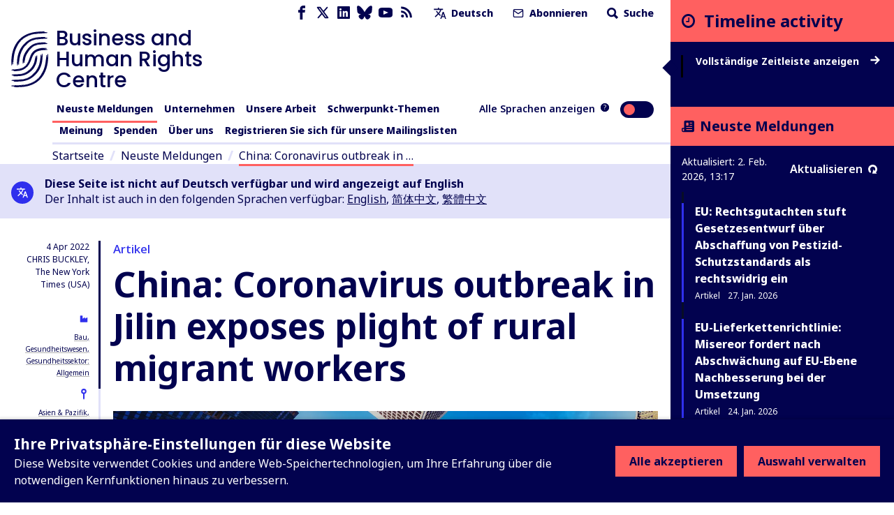

--- FILE ---
content_type: application/javascript; charset=UTF-8
request_url: https://www.business-humanrights.org/cdn-cgi/challenge-platform/h/b/scripts/jsd/d251aa49a8a3/main.js?
body_size: 10288
content:
window._cf_chl_opt={AKGCx8:'b'};~function(a7,nS,nr,nO,ns,nQ,nT,a0,a1,a3){a7=I,function(Y,H,aQ,a6,n,a){for(aQ={Y:362,H:558,n:421,a:393,K:386,y:406,M:571,R:478,U:481,c:418,z:318,V:384},a6=I,n=Y();!![];)try{if(a=-parseInt(a6(aQ.Y))/1*(parseInt(a6(aQ.H))/2)+parseInt(a6(aQ.n))/3*(parseInt(a6(aQ.a))/4)+-parseInt(a6(aQ.K))/5*(-parseInt(a6(aQ.y))/6)+parseInt(a6(aQ.M))/7*(-parseInt(a6(aQ.R))/8)+parseInt(a6(aQ.U))/9+parseInt(a6(aQ.c))/10*(parseInt(a6(aQ.z))/11)+-parseInt(a6(aQ.V))/12,a===H)break;else n.push(n.shift())}catch(K){n.push(n.shift())}}(W,790264),nS=this||self,nr=nS[a7(304)],nO=null,ns=no(),nQ={},nQ[a7(515)]='o',nQ[a7(521)]='s',nQ[a7(520)]='u',nQ[a7(549)]='z',nQ[a7(348)]='n',nQ[a7(336)]='I',nQ[a7(525)]='b',nT=nQ,nS[a7(445)]=function(Y,H,K,y,y1,y0,KJ,aB,M,U,z,V,F,j,L){if(y1={Y:340,H:475,n:322,a:340,K:296,y:420,M:482,R:315,U:508,c:572,z:449,V:294,l:350,F:383,v:479,j:489,L:444,d:518},y0={Y:371,H:543,n:419,a:517,K:449,y:467,M:289,R:518},KJ={Y:310,H:537,n:413,a:403},aB=a7,M={'XPqZi':function(g,P){return g!==P},'vNZvS':function(g,P){return g===P},'raYLb':function(g,P){return g+P},'uTWYI':function(g,P){return g<P},'dKqIs':function(g,P){return g(P)},'hJjOk':function(g,P){return P===g},'LaMXj':function(g,P,Z){return g(P,Z)},'PDait':function(g,P,Z){return g(P,Z)}},null===H||void 0===H)return y;for(U=nN(H),Y[aB(y1.Y)][aB(y1.H)]&&(U=U[aB(y1.n)](Y[aB(y1.a)][aB(y1.H)](H))),U=Y[aB(y1.K)][aB(y1.y)]&&Y[aB(y1.M)]?Y[aB(y1.K)][aB(y1.y)](new Y[(aB(y1.M))](U)):function(P,KN,aX,X,x,Z){if(KN={Y:552,H:326},aX=aB,M[aX(y0.Y)](aX(y0.H),aX(y0.H)))X={'sdVbr':function(A,D){return A(D)}},x=M(),R(x.r,function(A,ah){ah=aX,typeof z===ah(KN.Y)&&X[ah(KN.H)](j,A),L()}),x.e&&z(aX(y0.n),x.e);else{for(P[aX(y0.a)](),Z=0;Z<P[aX(y0.K)];M[aX(y0.y)](P[Z],P[Z+1])?P[aX(y0.M)](M[aX(y0.R)](Z,1),1):Z+=1);return P}}(U),z='nAsAaAb'.split('A'),z=z[aB(y1.R)][aB(y1.U)](z),V=0;M[aB(y1.c)](V,U[aB(y1.z)]);F=U[V],j=nk(Y,H,F),M[aB(y1.V)](z,j)?(L=M[aB(y1.l)]('s',j)&&!Y[aB(y1.F)](H[F]),aB(y1.v)===K+F?M[aB(y1.j)](R,K+F,j):L||M[aB(y1.L)](R,M[aB(y1.d)](K,F),H[F])):R(K+F,j),V++);return y;function R(P,Z,aZ){aZ=I,Object[aZ(KJ.Y)][aZ(KJ.H)][aZ(KJ.n)](y,Z)||(y[Z]=[]),y[Z][aZ(KJ.a)](P)}},a0=a7(351)[a7(497)](';'),a1=a0[a7(315)][a7(508)](a0),nS[a7(300)]=function(Y,H,y6,ax,n,K,y,M,R){for(y6={Y:313,H:429,n:449,a:449,K:469,y:416,M:455,R:403,U:290},ax=a7,n={'CdSlE':function(U,z){return U<z},'QNCQL':function(U,z){return U===z},'PFdpF':function(U,z){return U(z)}},K=Object[ax(y6.Y)](H),y=0;n[ax(y6.H)](y,K[ax(y6.n)]);y++)if(M=K[y],'f'===M&&(M='N'),Y[M]){for(R=0;R<H[K[y]][ax(y6.a)];n[ax(y6.K)](-1,Y[M][ax(y6.y)](H[K[y]][R]))&&(n[ax(y6.M)](a1,H[K[y]][R])||Y[M][ax(y6.R)]('o.'+H[K[y]][R])),R++);}else Y[M]=H[K[y]][ax(y6.U)](function(U){return'o.'+U})},a3=function(yN,yk,yJ,yQ,yt,ye,aD,H,n,a,K){return yN={Y:317,H:506,n:410,a:529,K:448},yk={Y:509,H:566,n:511,a:502,K:474,y:405,M:566,R:473,U:403,c:503,z:488,V:368,l:566,F:568,v:438,j:354,L:566,d:488,g:341,P:287,b:439,Z:403,B:389,X:439},yJ={Y:465,H:449},yQ={Y:342,H:491,n:449,a:439,K:310,y:537,M:413,R:398,U:310,c:413,z:413,V:328,l:338,F:411,v:553,j:403,L:425,d:460,g:403,P:538,b:433,Z:334,B:306,X:460,h:323,x:553,A:403,D:566,S:503,O:533,e:314,i:446,f:565,G:452,E:361,C:568,o:438,s:424,m:403,Q:337,T:568,J:403,k:342,N:566,W0:423,W1:554,W2:403,W3:355,W4:413,W5:411,W6:491,W7:408,W8:403,W9:415,WW:403,WI:405,WY:436,WH:491,Wn:466,Wa:532,WK:440,Wy:408,WM:403,WR:411,WU:509,Wc:545,Wq:446,Wz:430,WV:305,Wl:363,WF:305,Wv:403,Wp:341},yt={Y:342},ye={Y:349,H:439},aD=a7,H={'FzMXD':function(M,R){return M==R},'aZMVA':function(M,R){return M-R},'FGnNk':function(M,R){return M<<R},'hDlli':function(M,R){return M<R},'wkmCq':function(M,R){return M+R},'rhBsg':aD(yN.Y),'lGeNh':aD(yN.H),'GzQRs':function(M,R){return M>R},'xFMCc':function(M,R){return M<R},'lmxtj':function(M,R){return M==R},'JrvmZ':function(y,M){return y(M)},'QOLoz':function(M,R){return M>R},'ovWBS':function(M,R){return R&M},'zGjyN':function(M,R){return M==R},'LFwIU':function(y,M){return y(M)},'ulfpr':function(M,R){return M==R},'vEUje':function(M,R){return M|R},'TknLh':function(M,R){return R|M},'Zltwx':function(M,R){return M-R},'AgfIx':function(y,M){return y(M)},'NiDdz':function(M,R){return M-R},'JxKkA':function(M,R){return M-R},'dXaDp':function(y,M){return y(M)},'hNeuQ':aD(yN.n),'zmmMP':function(M,R){return R|M},'RfiUg':function(M,R){return M==R},'uaCsE':function(M,R){return M>R},'kBVJn':function(M,R){return M<<R},'WTFyS':function(M,R){return R==M},'ibQdp':function(M,R){return R|M},'FFSfJ':function(M,R){return M<<R},'xOpgc':function(M,R){return R==M},'WUssj':function(M,R){return M*R},'qIahf':function(M,R){return M!=R},'cPURl':function(M,R){return R&M},'hCDOA':function(M,R){return R*M},'HzOkc':function(M,R){return R==M},'EwzJY':function(M,R){return M<R},'kxoxj':function(M,R){return M-R},'sguqV':function(M,R){return M==R},'nArth':function(M,R){return M+R}},n=String[aD(yN.a)],a={'h':function(y,au){return au=aD,H[au(yt.Y)](null,y)?'':a.g(y,6,function(M,aS){return aS=au,aS(ye.Y)[aS(ye.H)](M)})},'g':function(y,M,R,ys,yo,yi,ae,U,z,V,F,j,L,P,Z,B,X,x,A,D,S,G,O){if(ys={Y:342},yo={Y:532},yi={Y:446},ae=aD,U={'JMZTb':function(i,G,ar){return ar=I,H[ar(yi.Y)](i,G)},'ZKpKW':function(i,G){return i(G)},'MZuQw':function(i,G){return i-G},'bxabO':function(i,G){return i(G)},'jilwD':function(i,G){return G|i},'envey':function(i,G,aO){return aO=I,H[aO(yo.Y)](i,G)},'EebOw':function(i,G,aw){return aw=I,H[aw(ys.Y)](i,G)},'UfvTc':function(i,G){return i(G)}},H[ae(yQ.Y)](null,y))return'';for(V={},F={},j='',L=2,P=3,Z=2,B=[],X=0,x=0,A=0;H[ae(yQ.H)](A,y[ae(yQ.n)]);A+=1)if(D=y[ae(yQ.a)](A),Object[ae(yQ.K)][ae(yQ.y)][ae(yQ.M)](V,D)||(V[D]=P++,F[D]=!0),S=H[ae(yQ.R)](j,D),Object[ae(yQ.U)][ae(yQ.y)][ae(yQ.c)](V,S))j=S;else{if(Object[ae(yQ.U)][ae(yQ.y)][ae(yQ.z)](F,j)){if(H[ae(yQ.V)]===H[ae(yQ.l)]){if(256>WU[ae(yQ.F)](0)){for(Iq=0;Iz<IV;IF<<=1,Iv==U[ae(yQ.v)](Ip,1)?(Ij=0,IL[ae(yQ.j)](U[ae(yQ.L)](Id,Ig)),IP=0):Ib++,Il++);for(G=IZ[ae(yQ.F)](0),IB=0;8>IX;Ix=IA<<1.79|G&1.55,ID==U[ae(yQ.d)](Iu,1)?(IS=0,Ir[ae(yQ.g)](U[ae(yQ.P)](IO,Iw)),Ie=0):It++,G>>=1,Ih++);}else{for(G=1,Ii=0;If<IG;IC=U[ae(yQ.b)](U[ae(yQ.Z)](Io,1),G),U[ae(yQ.B)](Is,U[ae(yQ.X)](Im,1))?(IQ=0,IT[ae(yQ.j)](U[ae(yQ.h)](IJ,Ik)),IN=0):Y0++,G=0,IE++);for(G=Y1[ae(yQ.F)](0),Y2=0;16>Y3;Y5=U[ae(yQ.Z)](Y6,1)|1.8&G,Y7==U[ae(yQ.x)](Y8,1)?(Y9=0,YW[ae(yQ.A)](YI(YY)),YH=0):Yn++,G>>=1,Y4++);}In--,0==Ia&&(IK=Iy[ae(yQ.D)](2,IM),IR++),delete IU[Ic]}else{if(H[ae(yQ.S)](256,j[ae(yQ.F)](0))){for(z=0;H[ae(yQ.O)](z,Z);X<<=1,H[ae(yQ.e)](x,H[ae(yQ.i)](M,1))?(x=0,B[ae(yQ.A)](H[ae(yQ.f)](R,X)),X=0):x++,z++);for(O=j[ae(yQ.F)](0),z=0;H[ae(yQ.G)](8,z);X=X<<1|H[ae(yQ.E)](O,1),H[ae(yQ.C)](x,M-1)?(x=0,B[ae(yQ.g)](H[ae(yQ.o)](R,X)),X=0):x++,O>>=1,z++);}else{for(O=1,z=0;z<Z;X=X<<1.31|O,H[ae(yQ.s)](x,M-1)?(x=0,B[ae(yQ.m)](R(X)),X=0):x++,O=0,z++);for(O=j[ae(yQ.F)](0),z=0;16>z;X=H[ae(yQ.Q)](X<<1.54,O&1.39),H[ae(yQ.T)](x,M-1)?(x=0,B[ae(yQ.J)](H[ae(yQ.o)](R,X)),X=0):x++,O>>=1,z++);}L--,H[ae(yQ.k)](0,L)&&(L=Math[ae(yQ.N)](2,Z),Z++),delete F[j]}}else for(O=V[j],z=0;z<Z;X=H[ae(yQ.W0)](X<<1,O&1),x==H[ae(yQ.W1)](M,1)?(x=0,B[ae(yQ.W2)](H[ae(yQ.W3)](R,X)),X=0):x++,O>>=1,z++);j=(L--,0==L&&(L=Math[ae(yQ.D)](2,Z),Z++),V[S]=P++,String(D))}if(''!==j){if(Object[ae(yQ.K)][ae(yQ.y)][ae(yQ.W4)](F,j)){if(256>j[ae(yQ.W5)](0)){for(z=0;H[ae(yQ.W6)](z,Z);X<<=1,H[ae(yQ.s)](x,H[ae(yQ.W7)](M,1))?(x=0,B[ae(yQ.W8)](R(X)),X=0):x++,z++);for(O=j[ae(yQ.W5)](0),z=0;8>z;X=X<<1.37|1.28&O,x==H[ae(yQ.W9)](M,1)?(x=0,B[ae(yQ.WW)](H[ae(yQ.WI)](R,X)),X=0):x++,O>>=1,z++);}else if(H[ae(yQ.WY)]!==H[ae(yQ.WY)])L(X);else{for(O=1,z=0;H[ae(yQ.WH)](z,Z);X=H[ae(yQ.Wn)](H[ae(yQ.Wa)](X,1),O),H[ae(yQ.WK)](x,H[ae(yQ.Wy)](M,1))?(x=0,B[ae(yQ.WM)](H[ae(yQ.f)](R,X)),X=0):x++,O=0,z++);for(O=j[ae(yQ.WR)](0),z=0;H[ae(yQ.WU)](16,z);X=H[ae(yQ.Wn)](H[ae(yQ.Wc)](X,1),O&1),x==H[ae(yQ.Wq)](M,1)?(x=0,B[ae(yQ.W2)](R(X)),X=0):x++,O>>=1,z++);}L--,H[ae(yQ.Wz)](0,L)&&(L=Math[ae(yQ.N)](2,Z),Z++),delete F[j]}else for(O=V[j],z=0;z<Z;X=H[ae(yQ.WV)](H[ae(yQ.Wl)](X,1),1&O),x==M-1?(x=0,B[ae(yQ.J)](H[ae(yQ.WI)](R,X)),X=0):x++,O>>=1,z++);L--,L==0&&Z++}for(O=2,z=0;z<Z;X=H[ae(yQ.WF)](X<<1,O&1.53),M-1==x?(x=0,B[ae(yQ.j)](R(X)),X=0):x++,O>>=1,z++);for(;;)if(X<<=1,M-1==x){B[ae(yQ.Wv)](R(X));break}else x++;return B[ae(yQ.Wp)]('')},'j':function(y,yT,at){return yT={Y:411},at=aD,null==y?'':H[at(yJ.Y)]('',y)?null:a.i(y[at(yJ.H)],32768,function(M,ai){return ai=at,y[ai(yT.Y)](M)})},'i':function(y,M,R,af,U,z,V,F,j,L,P,Z,B,X,x,A,S,D){for(af=aD,U=[],z=4,V=4,F=3,j=[],Z=R(0),B=M,X=1,L=0;H[af(yk.Y)](3,L);U[L]=L,L+=1);for(x=0,A=Math[af(yk.H)](2,2),P=1;A!=P;D=Z&B,B>>=1,0==B&&(B=M,Z=R(X++)),x|=H[af(yk.n)](0<D?1:0,P),P<<=1);switch(x){case 0:for(x=0,A=Math[af(yk.H)](2,8),P=1;H[af(yk.a)](P,A);D=H[af(yk.K)](Z,B),B>>=1,B==0&&(B=M,Z=H[af(yk.y)](R,X++)),x|=H[af(yk.n)](0<D?1:0,P),P<<=1);S=n(x);break;case 1:for(x=0,A=Math[af(yk.M)](2,16),P=1;A!=P;D=Z&B,B>>=1,B==0&&(B=M,Z=R(X++)),x|=H[af(yk.R)](0<D?1:0,P),P<<=1);S=n(x);break;case 2:return''}for(L=U[3]=S,j[af(yk.U)](S);;){if(H[af(yk.c)](X,y))return'';for(x=0,A=Math[af(yk.M)](2,F),P=1;P!=A;D=B&Z,B>>=1,H[af(yk.z)](0,B)&&(B=M,Z=R(X++)),x|=(H[af(yk.V)](0,D)?1:0)*P,P<<=1);switch(S=x){case 0:for(x=0,A=Math[af(yk.l)](2,8),P=1;A!=P;D=B&Z,B>>=1,H[af(yk.F)](0,B)&&(B=M,Z=R(X++)),x|=P*(0<D?1:0),P<<=1);U[V++]=H[af(yk.v)](n,x),S=H[af(yk.j)](V,1),z--;break;case 1:for(x=0,A=Math[af(yk.L)](2,16),P=1;A!=P;D=Z&B,B>>=1,H[af(yk.d)](0,B)&&(B=M,Z=R(X++)),x|=(0<D?1:0)*P,P<<=1);U[V++]=n(x),S=V-1,z--;break;case 2:return j[af(yk.g)]('')}if(H[af(yk.P)](0,z)&&(z=Math[af(yk.M)](2,F),F++),U[S])S=U[S];else if(V===S)S=L+L[af(yk.b)](0);else return null;j[af(yk.Z)](S),U[V++]=H[af(yk.B)](L,S[af(yk.X)](0)),z--,L=S,z==0&&(z=Math[af(yk.L)](2,F),F++)}}},K={},K[aD(yN.K)]=a.h,K}(),a4();function a4(MH,MY,M9,M7,aG,Y,H,c,z,V,n,a,R,U,l,F,v,K){if(MH={Y:391,H:299,n:524,a:364,K:477,y:412,M:562,R:378,U:357,c:344,z:513,V:504,l:490,F:417,v:366,j:292,L:324,d:497,g:560,P:402,b:560,Z:359,B:402,X:359,h:309,x:402,A:309,D:507,S:492,O:319,e:301,i:514,f:345,G:387,E:544,C:523,o:531,s:462,m:395,Q:293,T:448,J:321,k:548,N:327,W0:402,W1:298,W2:505,W3:559,W4:366,W5:442,W6:526,W7:526},MY={Y:412,H:490,n:417,a:374,K:388,y:286,M:399,R:526},M9={Y:504,H:486,n:360,a:372},M7={Y:464},aG=a7,Y={'xxQgh':function(M,R){return M-R},'AHTtf':function(M,R){return R!==M},'ptXmf':aG(MH.Y),'uUcYw':aG(MH.H),'ElYbs':function(M,R){return M+R},'GPvRO':function(M,R){return M+R},'clsOZ':function(y){return y()},'pqWXk':function(M,R){return M===R},'mXAhi':aG(MH.n),'uAdIN':aG(MH.a)},H=nS[aG(MH.K)],!H)return;if(!Y[aG(MH.y)](nE))return aG(MH.M)===aG(MH.R)?(c=3600,z=a(),V=K[aG(MH.U)](y[aG(MH.c)]()/1e3),Y[aG(MH.z)](V,z)>c?![]:!![]):void 0;if(n=![],a=function(aE,M){if(aE=aG,M={'oowPe':function(R,U,c){return R(U,c)}},Y[aE(M9.Y)](Y[aE(M9.H)],aE(M9.n))){if(!n){if(n=!![],!nE())return;nw(function(R,aC){aC=aE,M[aC(M7.Y)](a5,H,R)})}}else return H[aE(M9.a)](function(){}),'p'},Y[aG(MH.V)](nr[aG(MH.l)],aG(MH.F)))a();else if(nS[aG(MH.v)]){if(Y[aG(MH.j)]!==aG(MH.n)){for(R=Y[aG(MH.L)][aG(MH.d)]('|'),U=0;!![];){switch(R[U++]){case'0':z=(c={},c[aG(MH.g)]=F[aG(MH.P)][aG(MH.b)],c[aG(MH.Z)]=v[aG(MH.B)][aG(MH.X)],c[aG(MH.h)]=j[aG(MH.x)][aG(MH.A)],c[aG(MH.D)]=L[aG(MH.B)][aG(MH.S)],c[aG(MH.O)]=d,c);continue;case'1':V=z[aG(MH.K)];continue;case'2':l[aG(MH.e)]=2500;continue;case'3':l=new l[(aG(MH.i))]();continue;case'4':l[aG(MH.f)](aG(MH.G),v);continue;case'5':l[aG(MH.E)]=function(){};continue;case'6':F={},F[aG(MH.C)]=P,F[aG(MH.o)]=z,F[aG(MH.s)]=aG(MH.m),l[aG(MH.Q)](g[aG(MH.T)](F));continue;case'7':v=Y[aG(MH.J)](Y[aG(MH.k)](aG(MH.N)+V[aG(MH.W0)][aG(MH.W1)],aG(MH.W2))+V.r,aG(MH.W3));continue}break}}else nr[aG(MH.W4)](Y[aG(MH.W5)],a)}else K=nr[aG(MH.W6)]||function(){},nr[aG(MH.W7)]=function(ao){ao=aG,Y[ao(MY.Y)](K),nr[ao(MY.H)]!==ao(MY.n)&&(Y[ao(MY.a)](ao(MY.K),ao(MY.y))?H(ao(MY.M)):(nr[ao(MY.R)]=K,a()))}}function nf(Y,KU,aU){return KU={Y:358},aU=a7,Math[aU(KU.Y)]()<Y}function no(KZ,aL){return KZ={Y:311,H:311},aL=a7,crypto&&crypto[aL(KZ.Y)]?crypto[aL(KZ.H)]():''}function ni(KR,KM,Kn,KY,aY,Y,H,a,K,y,M,R,U){if(KR={Y:370,H:291,n:385,a:313,K:519,y:449,M:449,R:416,U:454,c:403,z:290,V:516},KM={Y:427,H:480,n:407},Kn={Y:343},KY={Y:385},aY=a7,Y={'rPIoU':function(n,a){return n<a},'NTwFN':function(n,a){return n(a)},'athYa':function(n,a,K){return n(a,K)},'cdqwU':function(n){return n()},'FeHBR':function(n,a){return n(a)},'ehXBm':function(n,a){return a===n}},H=ne(),null===H)return;if(nO){if(Y[aY(KR.Y)](aY(KR.H),aY(KR.H)))clearTimeout(nO);else for(a={},a[aY(KR.n)]=function(c,z){return c+z},K=a,y=l[aY(KR.a)](F),M=0;Y[aY(KR.K)](M,y[aY(KR.y)]);M++)if(R=y[M],'f'===R&&(R='N'),h[R]){for(U=0;U<x[y[M]][aY(KR.M)];-1===A[R][aY(KR.R)](D[y[M]][U])&&(Y[aY(KR.U)](S,O[y[M]][U])||U[R][aY(KR.c)]('o.'+i[y[M]][U])),U++);}else R[R]=G[y[M]][aY(KR.z)](function(Q,aH){return aH=aY,K[aH(KY.Y)]('o.',Q)})}nO=Y[aY(KR.V)](setTimeout,function(Ka,KH,ay,a,Ky,KK,y){if(Ka={Y:376},KH={Y:516},ay=aY,a={'BSozC':function(K,y,M,an){return an=I,Y[an(KH.Y)](K,y,M)},'ZeBpg':function(K,aa){return aa=I,Y[aa(Kn.Y)](K)},'ZrSGf':function(K,y,aK){return aK=I,Y[aK(Ka.Y)](K,y)}},ay(KM.Y)!==ay(KM.Y)){if(Ky={Y:369},KK={Y:546},y={'AoIBT':function(M,R,U,aM){return aM=ay,a[aM(KK.Y)](M,R,U)}},!M){if(l=!![],!a[ay(KM.H)](F))return;a[ay(KM.n)](v,function(b,aR){aR=ay,y[aR(Ky.Y)](d,g,b)})}}else nw()},H*1e3)}function nE(KV,aq,Y,H,n,a,K,y){for(KV={Y:470,H:400,n:497,a:357,K:344,y:352},aq=a7,Y={'hPiND':aq(KV.Y),'wzcqg':function(M){return M()}},H=Y[aq(KV.H)][aq(KV.n)]('|'),n=0;!![];){switch(H[n++]){case'0':a=Math[aq(KV.a)](Date[aq(KV.K)]()/1e3);continue;case'1':K=Y[aq(KV.y)](nG);continue;case'2':y=3600;continue;case'3':return!![];case'4':if(a-K>y)return![];continue}break}}function nw(Y,K0,aN,a8,H,n){K0={Y:496,H:419,n:500,a:339,K:409,y:409,M:535,R:563,U:339,c:332},aN={Y:347,H:552,n:500},a8=a7,H={'pNsvx':function(a,K){return a===K},'ZMXkf':function(a){return a()},'KDmHP':a8(K0.Y),'hmVUl':function(a,K,y){return a(K,y)},'sVbpC':a8(K0.H)},n=H[a8(K0.n)](a2),H[a8(K0.a)](nC,n.r,function(a,a9){a9=a8,H[a9(aN.Y)](typeof Y,a9(aN.H))&&Y(a),H[a9(aN.n)](ni)}),n.e&&(a8(K0.K)!==a8(K0.y)?n(H[a8(K0.M)]+a[a8(K0.R)]):H[a8(K0.U)](nm,H[a8(K0.c)],n.e))}function nm(K,y,KA,ad,M,R,U,c,P,z,V,l,F,v,j,L,d){if(KA={Y:441,H:437,n:479,a:501,K:392,y:556,M:456,R:394,U:382,c:457,z:387,V:329,l:327,F:453,v:505,j:499,L:559,d:377,g:320,P:556,b:394,Z:383,B:437,X:501,h:356,x:497,A:560,D:402,S:359,O:402,e:309,i:402,f:309,G:507,E:402,C:492,o:319,s:345,m:544,Q:523,T:531,J:462,k:395,N:293,W0:448,W1:477,W2:301,W3:514,W4:329,W5:402,W6:298,W7:453},ad=a7,M={},M[ad(KA.Y)]=function(g,P){return g===P},M[ad(KA.H)]=ad(KA.n),M[ad(KA.a)]=function(g,P){return g+P},M[ad(KA.K)]=function(g,P){return g+P},M[ad(KA.y)]=ad(KA.M),M[ad(KA.R)]=ad(KA.U),M[ad(KA.c)]=ad(KA.z),M[ad(KA.V)]=ad(KA.l),M[ad(KA.F)]=ad(KA.v),M[ad(KA.j)]=ad(KA.L),R=M,!nf(0))return![];c=(U={},U[ad(KA.d)]=K,U[ad(KA.g)]=y,U);try{if(R[ad(KA.P)]===R[ad(KA.b)])P=R[ad(KA.Y)]('s',j)&&!L[ad(KA.Z)](d[g]),R[ad(KA.B)]===R[ad(KA.X)](P,b)?Z(B+X,h):P||x(R[ad(KA.K)](A,D),S[O]);else for(z=ad(KA.h)[ad(KA.x)]('|'),V=0;!![];){switch(z[V++]){case'0':F=(l={},l[ad(KA.A)]=nS[ad(KA.D)][ad(KA.A)],l[ad(KA.S)]=nS[ad(KA.O)][ad(KA.S)],l[ad(KA.e)]=nS[ad(KA.i)][ad(KA.f)],l[ad(KA.G)]=nS[ad(KA.E)][ad(KA.C)],l[ad(KA.o)]=ns,l);continue;case'1':L[ad(KA.s)](R[ad(KA.c)],d);continue;case'2':L[ad(KA.m)]=function(){};continue;case'3':v={},v[ad(KA.Q)]=c,v[ad(KA.T)]=F,v[ad(KA.J)]=ad(KA.k),L[ad(KA.N)](a3[ad(KA.W0)](v));continue;case'4':j=nS[ad(KA.W1)];continue;case'5':L[ad(KA.W2)]=2500;continue;case'6':L=new nS[(ad(KA.W3))]();continue;case'7':d=R[ad(KA.W4)]+nS[ad(KA.W5)][ad(KA.W6)]+R[ad(KA.W7)]+j.r+R[ad(KA.j)];continue}break}}catch(P){}}function nJ(H,n,Ku,ag,K,y){return Ku={Y:316,H:555,n:310,a:547,K:413,y:416,M:331},ag=a7,K={},K[ag(Ku.Y)]=function(M,R){return M<R},y=K,n instanceof H[ag(Ku.H)]&&y[ag(Ku.Y)](0,H[ag(Ku.H)][ag(Ku.n)][ag(Ku.a)][ag(Ku.K)](n)[ag(Ku.y)](ag(Ku.M)))}function a2(y8,aA,n,a,K,y,M,R){n=(y8={Y:494,H:288,n:459,a:404,K:414,y:365,M:312,R:564,U:353,c:303,z:472,V:428,l:426,F:493},aA=a7,{'Hocdo':function(U,c,z,V,l){return U(c,z,V,l)},'WTvsB':aA(y8.Y)});try{return a=nr[aA(y8.H)](aA(y8.n)),a[aA(y8.a)]=aA(y8.K),a[aA(y8.y)]='-1',nr[aA(y8.M)][aA(y8.R)](a),K=a[aA(y8.U)],y={},y=pRIb1(K,K,'',y),y=pRIb1(K,K[aA(y8.c)]||K[aA(y8.z)],'n.',y),y=n[aA(y8.V)](pRIb1,K,a[n[aA(y8.l)]],'d.',y),nr[aA(y8.M)][aA(y8.F)](a),M={},M.r=y,M.e=null,M}catch(U){return R={},R.r={},R.e=U,R}}function W(MM){return MM='errorInfoObject,qVtxL,boolean,onreadystatechange,qgpnj,parent,fromCharCode,nEFoN,chctx,FGnNk,xFMCc,sid,KDmHP,snsST,hasOwnProperty,bxabO,/jsd/oneshot/d251aa49a8a3/0.7563904356298297:1770035169:kZHiN6kesDjkMGU8rUmDajfnTFXo_JD6ifpK7o4SrlA/,CAHHo,6|7|5|9|0|2|3|8|4|1,api,LXfnA,ontimeout,kBVJn,BSozC,toString,GPvRO,symbol,href,unJyI,function,JMZTb,Zltwx,Function,GjHWm,idury,166LnwvIi,/invisible/jsd,CnwA5,onerror,SIemE,status,appendChild,JrvmZ,pow,fPEzM,zGjyN,XRhNu,detail,20230NAAdwz,uTWYI,NDVaM,XLAci,sguqV,createElement,splice,map,uZTLH,mXAhi,send,dKqIs,acAHA,Array,AJLAS,AKGCx8,1|7|3|4|2|5|0|6,rxvNi8,timeout,location,clientInformation,document,ibQdp,EebOw,jkoel,error,LRmiB4,prototype,randomUUID,body,keys,lmxtj,includes,ENNQs,fczit,99NeuuFl,JBxy9,TYlZ6,ElYbs,concat,UfvTc,uUcYw,AXlLC,sdVbr,/cdn-cgi/challenge-platform/h/,rhBsg,MWYGi,fkTyl,[native code],sVbpC,RAcYP,envey,kFGJR,bigint,vEUje,lGeNh,hmVUl,Object,join,FzMXD,cdqwU,now,open,EIFhf,pNsvx,number,mF1CdvE0tVxHqfpsLD2KlAnicj6kJye8BWOobz$GZPgIrN7waRu49+5XTMSU-h3QY,hJjOk,_cf_chl_opt;JJgc4;PJAn2;kJOnV9;IWJi4;OHeaY1;DqMg0;FKmRv9;LpvFx1;cAdz2;PqBHf2;nFZCC5;ddwW5;pRIb1;rxvNi8;RrrrA2;erHi9,wzcqg,contentWindow,kxoxj,AgfIx,4|7|6|1|5|2|0|3,floor,random,SSTpq3,vqnmM,ovWBS,13760RuIfLp,FFSfJ,DOMContentLoaded,tabIndex,addEventListener,FrsjN,EwzJY,AoIBT,ehXBm,XPqZi,catch,postMessage,pqWXk,isArray,FeHBR,AdeF3,RtowQ,JZNIj,zCVvr,BsrhU,OGxCl,isNaN,12680952AxLjEW,CSdWA,210NnKJMR,POST,joqEM,nArth,MgjfL,Armyv,jJJQU,383100UkUGWY,DVelA,jsd,getPrototypeOf,fNhNy,wkmCq,success,hPiND,SRtTB,_cf_chl_opt,push,style,dXaDp,211104DxLcqX,ZrSGf,NiDdz,PjAqa,mVRBc,charCodeAt,clsOZ,call,display: none,JxKkA,indexOf,loading,1173990Vnssei,error on cf_chl_props,from,48TAvUxF,DiCLu,TknLh,ulfpr,ZKpKW,WTvsB,DxqHx,Hocdo,CdSlE,WTFyS,LhLMD,wRVVX,jilwD,onload,stringify,hNeuQ,rFYhT,LFwIU,charAt,RfiUg,SuciW,uAdIN,fwOfD,PDait,pRIb1,aZMVA,event,EhZezZhNXlGH,length,AMNmU,IcLRG,QOLoz,KzuBI,NTwFN,PFdpF,LmkrP,OdnUa,xhr-error,iframe,MZuQw,eUiKv,source,JpPPp,oowPe,xOpgc,zmmMP,vNZvS,KlOYv,QNCQL,2|1|0|4|3,SyDgJ,navigator,hCDOA,cPURl,getOwnPropertyNames,whDlA,__CF$cv$params,3280hKEBaK,d.cookie,ZeBpg,965439EAWDlW,Set,cloudflare-invisible,log,fqSHv,ptXmf,QMzAB,HzOkc,LaMXj,readyState,hDlli,aUjz8,removeChild,contentDocument,LMSzB,http-code:,split,QDbLj,MSIpd,ZMXkf,jNRdk,qIahf,GzQRs,AHTtf,/b/ov1/0.7563904356298297:1770035169:kZHiN6kesDjkMGU8rUmDajfnTFXo_JD6ifpK7o4SrlA/,VoBgC,pkLOA2,bind,uaCsE,bFfYD,WUssj,rVSzR,xxQgh,XMLHttpRequest,object,athYa,sort,raYLb,rPIoU,undefined,string,ekkfE'.split(','),W=function(){return MM},W()}function nk(H,n,K,Ki,aP,y,M,R,U){M=(Ki={Y:471,H:380,n:515,a:381,K:295,y:540,M:367,R:325,U:527,c:401,z:432,V:485,l:346,F:311,v:311,j:471,L:381,d:527,g:552,P:372,b:372,Z:296,B:375,X:401,h:552},aP=a7,y={},y[aP(Ki.Y)]=function(z,V){return V==z},y[aP(Ki.H)]=aP(Ki.n),y[aP(Ki.a)]=function(z,V){return z!==V},y[aP(Ki.K)]=aP(Ki.y),y[aP(Ki.M)]=aP(Ki.R),y[aP(Ki.U)]=function(z,V){return z==V},y[aP(Ki.c)]=function(z,V){return V===z},y[aP(Ki.z)]=function(z,V){return z===V},y);try{if(aP(Ki.V)===aP(Ki.l))return n&&K[aP(Ki.F)]?y[aP(Ki.v)]():'';else R=n[K]}catch(V){return'i'}if(null==R)return R===void 0?'u':'x';if(M[aP(Ki.j)](M[aP(Ki.H)],typeof R)){if(M[aP(Ki.L)](M[aP(Ki.K)],M[aP(Ki.M)]))try{if(M[aP(Ki.d)](aP(Ki.g),typeof R[aP(Ki.P)]))return R[aP(Ki.b)](function(){}),'p'}catch(l){}else return'o.'+H}return H[aP(Ki.Z)][aP(Ki.B)](R)?'a':M[aP(Ki.X)](R,H[aP(Ki.Z)])?'D':R===!0?'T':M[aP(Ki.z)](!1,R)?'F':(U=typeof R,M[aP(Ki.d)](aP(Ki.h),U)?nJ(H,R)?'N':'f':nT[U]||'?')}function nt(K4,aI,H,n){return K4={Y:463},aI=a7,H={},H[aI(K4.Y)]=function(a,K){return K!==a},n=H,n[aI(K4.Y)](ne(),null)}function nC(Y,H,Kb,KP,Kg,Kd,KL,Kj,Kp,az,n,a,K,y,M,R,U){for(Kb={Y:541,H:327,n:539,a:330,K:497,y:345,M:387,R:397,U:397,c:390,z:402,V:298,l:476,F:293,v:448,j:435,L:542,d:301,g:544,P:434,b:530,Z:302,B:550,X:484,h:402,x:458,A:477,D:561,S:514},KP={Y:450,H:557},Kg={Y:297},Kd={Y:297},KL={Y:297},Kj={Y:563,H:563,n:512,a:399,K:522,y:496},Kp={Y:569},az=a7,n={'fkTyl':az(Kb.Y),'fNhNy':function(c,z){return c+z},'MgjfL':az(Kb.H),'whDlA':az(Kb.n),'nEFoN':function(c){return c()},'AJLAS':function(c,z){return c(z)}},a=n[az(Kb.a)][az(Kb.K)]('|'),K=0;!![];){switch(a[K++]){case'0':U[az(Kb.y)](az(Kb.M),n[az(Kb.R)](n[az(Kb.U)](n[az(Kb.c)],nS[az(Kb.z)][az(Kb.V)])+n[az(Kb.l)],R.r));continue;case'1':U[az(Kb.F)](a3[az(Kb.v)](JSON[az(Kb.j)](y)));continue;case'2':R[az(Kb.L)]&&(U[az(Kb.d)]=5e3,U[az(Kb.g)]=function(aV){aV=az,H(M[aV(Kp.Y)])});continue;case'3':U[az(Kb.P)]=function(al){al=az,U[al(Kj.Y)]>=200&&U[al(Kj.H)]<300?M[al(Kj.n)](H,al(Kj.a)):M[al(Kj.K)](H,al(Kj.y)+U[al(Kj.H)])};continue;case'4':y={'t':n[az(Kb.b)](nG),'lhr':nr[az(Kb.Z)]&&nr[az(Kb.Z)][az(Kb.B)]?nr[az(Kb.Z)][az(Kb.B)]:'','api':R[az(Kb.L)]?!![]:![],'c':nt(),'payload':Y};continue;case'5':console[az(Kb.X)](nS[az(Kb.h)]);continue;case'6':M={'XRhNu':az(Kb.d),'rVSzR':function(c,z,aF){return aF=az,n[aF(KL.Y)](c,z)},'ekkfE':function(c,z,av){return av=az,n[av(Kd.Y)](c,z)},'AMNmU':function(c,z,ap){return ap=az,n[ap(Kg.Y)](c,z)},'idury':az(Kb.x)};continue;case'7':R=nS[az(Kb.A)];continue;case'8':U[az(Kb.D)]=function(aj){aj=az,M[aj(KP.Y)](H,M[aj(KP.H)])};continue;case'9':U=new nS[(az(Kb.S))]();continue}break}}function nG(Kq,ac,Y,H){return Kq={Y:477,H:357,n:443},ac=a7,Y={'fwOfD':function(n,a){return n(a)}},H=nS[ac(Kq.Y)],Math[ac(Kq.H)](+Y[ac(Kq.n)](atob,H.t))}function a5(a,K,My,as,y,M,z,V,MK,R,U){if(My={Y:461,H:399,n:487,a:483,K:335,y:308,M:451,R:349,U:431,c:536,z:333,V:498,l:422,F:573,v:551,j:307,L:542,d:462,g:487,P:534,b:447,Z:528,B:373,X:534,h:335,x:570,A:528,D:373,S:399,O:422,e:431,i:487,f:534,G:399,E:528,C:462,o:483,s:570,m:528},as=a7,y={},y[as(My.Y)]=as(My.H),y[as(My.n)]=as(My.a),y[as(My.K)]=as(My.y),y[as(My.M)]=as(My.R),y[as(My.U)]=function(c,z){return c==z},y[as(My.c)]=as(My.z),y[as(My.V)]=function(c,z){return z===c},y[as(My.l)]=as(My.F),y[as(My.v)]=as(My.j),M=y,!a[as(My.L)]){if(as(My.z)!==M[as(My.c)]){if(!R[as(My.L)])return;U===M[as(My.Y)]?(z={},z[as(My.d)]=M[as(My.g)],z[as(My.P)]=j.r,z[as(My.b)]=M[as(My.Y)],v[as(My.Z)][as(My.B)](z,'*')):(V={},V[as(My.d)]=as(My.a),V[as(My.X)]=d.r,V[as(My.b)]=M[as(My.h)],V[as(My.x)]=g,L[as(My.A)][as(My.D)](V,'*'))}else return}if(M[as(My.V)](K,as(My.S))){if(M[as(My.V)](M[as(My.O)],M[as(My.v)]))return MK={Y:451,H:439},M[as(My.e)](null,a)?'':K.g(y,6,function(V,am){return am=as,M[am(MK.Y)][am(MK.H)](V)});else R={},R[as(My.d)]=M[as(My.i)],R[as(My.f)]=a.r,R[as(My.b)]=as(My.G),nS[as(My.E)][as(My.B)](R,'*')}else U={},U[as(My.C)]=as(My.o),U[as(My.P)]=a.r,U[as(My.b)]=as(My.y),U[as(My.s)]=K,nS[as(My.m)][as(My.D)](U,'*')}function I(Y,H,n,a){return Y=Y-286,n=W(),a=n[Y],a}function nN(Y,Kf,ab,H){for(Kf={Y:322,H:313,n:396},ab=a7,H=[];Y!==null;H=H[ab(Kf.Y)](Object[ab(Kf.H)](Y)),Y=Object[ab(Kf.n)](Y));return H}function ne(K2,aW,H,n,a,K){if(K2={Y:495,H:567,n:379,a:348,K:510,y:477,M:495,R:468,U:366,c:364},aW=a7,H={},H[aW(K2.Y)]=aW(K2.H),H[aW(K2.n)]=aW(K2.a),H[aW(K2.K)]=function(M,R){return M<R},n=H,a=nS[aW(K2.y)],!a){if(n[aW(K2.M)]!==aW(K2.R))return null;else n[aW(K2.U)](aW(K2.c),a)}return K=a.i,typeof K!==n[aW(K2.n)]||n[aW(K2.K)](K,30)?null:K}}()